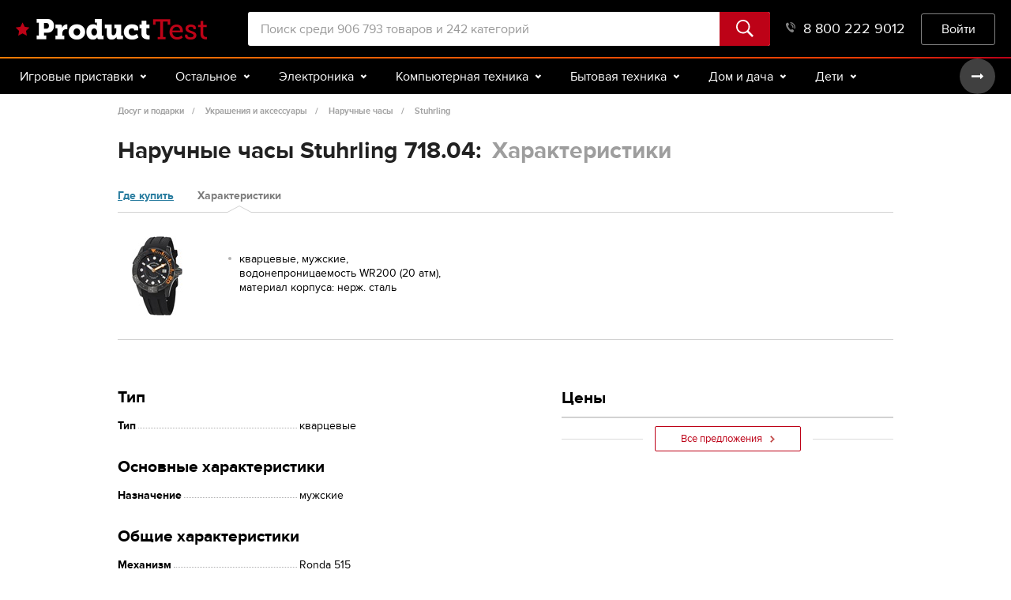

--- FILE ---
content_type: text/html; charset=utf-8
request_url: https://product-test.ru/naruchnye-chasy/stuhrling-71804/kharakteristiki
body_size: 19733
content:


<!DOCTYPE html>
<html lang="ru" class="no-js html-adaptive">
<head>
<meta charset="utf-8" />
<meta name="google-site-verification" content="2I41qbkLZ-WnLzA9BIJ_y5tUrl5NoJkkPT972wxqdls" />
<meta name="viewport" content="width=device-width, initial-scale=1, maximum-scale=1, user-scalable=0" />
    <meta property="fb:app_id" content="713185385378094" />
    <meta property="og:url" content="https://product-test.ru/naruchnye-chasy/stuhrling-71804/kharakteristiki" />
    <meta property="og:site_name" content="Product-test.ru" />
    <meta property="og:type" content="website" />
        <meta property="og:image" content="https://images.product-test.ru/sourceimages/136/134/401/786e10aa-39d8-4362-90ad-bdae7f742679.jpg?preset=popup" />
        <meta property="og:description" content="Полные характеристики Наручные часы Stuhrling 718.04 с описанием всех особенностей. Сравните Stuhrling 718.04 с основными конкурентами." />
    <meta name="Keywords" content="Характеристики Stuhrling 718.04 Стухрлинг 718.04 Product-Test.ru" />
    <meta property="og:title" content="Наручные часы Stuhrling 718.04: Характеристики" />
<meta property="og:title" content="Характеристики Stuhrling 718.04 (Стухрлинг 718.04) | Product-Test.ru" />
    <meta name="description" content="Полные характеристики Наручные часы Stuhrling 718.04 с описанием всех особенностей. Сравните Stuhrling 718.04 с основными конкурентами." />

<title>Характеристики Stuhrling 718.04 (Стухрлинг 718.04) | Product-Test.ru</title>
<link href="/favicon.ico" rel="shortcut icon" type="image/x-icon" />

    

    <link rel="stylesheet" media="all" href="/content/newscreen.e7adf104.css">
    <link rel="stylesheet" media="all" href="/content/screen.3feea949.css">

    <script type="text/javascript" src="/scripts/vendor-old.be25bfdc.js"></script>

    <script src='https://www.google.com/recaptcha/api.js?hl=ru&onload=pt.recaptcha.loaded&render=explicit' async defer></script>
    <!-- Google Analytics -->
    <script>
        window.ga = window.ga || function () { (ga.q = ga.q || []).push(arguments) }; ga.l = +new Date;
        ga('create', 'UA-44488876-1', 'product-test.ru');
        ga('require', 'displayfeatures');
        ga('require', 'linkid', 'linkid.js');
        ga('require', 'ecommerce');
        ga('send', 'pageview');
        ga('set', 'transport', 'beacon');
    </script>
    <script async src='https://www.google-analytics.com/analytics.js'></script>
    <!-- End Google Analytics -->
    <!-- Yandex.Metrika counter -->
    <script type="text/javascript">
        var yaParams = { ip: '3.16.113.109' };
        (function (d, w, c) {
            (w[c] = w[c] || []).push(function() {
                try {
                    w.yaCounter23506804 = new Ya.Metrika2({
                        id: 23506804,
                        params: window.yaParams,
                        clickmap:true,
                        trackLinks:true,
                        accurateTrackBounce:true,
                        webvisor:true
                    });
                } catch(e) { }
            });

            var n = d.getElementsByTagName("script")[0],
                s = d.createElement("script"),
                f = function () { n.parentNode.insertBefore(s, n); };
            s.type = "text/javascript";
            s.async = true;
            s.src = "https://mc.yandex.ru/metrika/tag.js";

            if (w.opera == "[object Opera]") {
                d.addEventListener("DOMContentLoaded", f, false);
            } else { f(); }
        })(document, window, "yandex_metrika_callbacks2");
    </script>
    <!-- /Yandex.Metrika counter -->
    <script async="async" src="https://www.googletagservices.com/tag/js/gpt.js"></script>
    <script type='text/javascript'>
        var googletag = googletag || {};
        googletag.cmd = googletag.cmd || [];
    </script>
    <script type='text/javascript'>
        googletag.cmd.push(function () {
            googletag.defineSlot('/56816704/pt_top_728x90', [728, 90], 'div-gpt-ad-1414053187031-0')
                .addService(googletag.pubads());
            googletag.pubads().enableSingleRequest();
            googletag.enableServices();
        });
    </script>
    <script data-ad-client="ca-pub-7568426918595608" async src="https://pagead2.googlesyndication.com/pagead/js/adsbygoogle.js"></script>
    <!-- Auto Ads-->

</head>
<body>
<img src="https://bael5.variti.net/sagai3" style="position: absolute"/>
<div class="out">

<header class="header">
    <div class="header__center center">
        <button class="header__burger" id="js-m-show-menu">Меню</button><a class="header__logo logo" href=/></a>
        
<div class="header__search">
<form action="/search" method="get">

<input
    class="header__search-input"
    type="text"
    placeholder="Поиск среди 906 793 товаров и 242 категорий"
    name="Search"
    value="">        <button class="header__search-btn btn">
            <svg class="icon icon-search">
                <use xlink:href="/img/sprite-93dcae4fd459cad31f5ac768e34fd8f7.svg#icon-search"></use>
            </svg>
        </button>
</form></div>
            <a class="header__cart" href="/cart" style="display: none">
                <div class="header__counter">0</div>
                <svg class="icon icon-cart">
                    <use xmlns:xlink="http://www.w3.org/1999/xlink" xlink:href="/img/sprite-93dcae4fd459cad31f5ac768e34fd8f7.svg#icon-cart"></use>
                </svg>
            </a>
            <a class="header__phone" href="tel:88002229012">
                8 800 222 9012<svg class="icon icon-phone">
                    <use xlink:href="/img/sprite-93dcae4fd459cad31f5ac768e34fd8f7.svg#icon-phone"></use>
                </svg>
            </a>
            <div class="header__enter">
                    <button class="header__enter-btn btn" onclick="javascript:window.location.href = '/account/login';">Войти</button>

            </div>
    </div>
</header>

    <div class="menu js-menu">
        <div class="menu__center center">
            <div class="menu__wrap owl-carousel js-menu-wrap">
                <!-- /igrovye-pristavki" -->
                    <div class="menu__item js-menu-item">
                        <div class="menu__type">
                            Игровые приставки
                            <svg class="icon icon-arrow-menu-down">
                                <use xlink:href="/img/sprite-93dcae4fd459cad31f5ac768e34fd8f7.svg#icon-arrow-menu-down"></use>
                            </svg>
                        </div>
                    </div>
                <!-- /ostalnoe" -->
                    <div class="menu__item js-menu-item">
                        <div class="menu__type">
                            Остальное
                            <svg class="icon icon-arrow-menu-down">
                                <use xlink:href="/img/sprite-93dcae4fd459cad31f5ac768e34fd8f7.svg#icon-arrow-menu-down"></use>
                            </svg>
                        </div>
                    </div>
                <!-- /electronics" -->
                    <div class="menu__item js-menu-item">
                        <div class="menu__type">
                            Электроника
                            <svg class="icon icon-arrow-menu-down">
                                <use xlink:href="/img/sprite-93dcae4fd459cad31f5ac768e34fd8f7.svg#icon-arrow-menu-down"></use>
                            </svg>
                        </div>
                    </div>
                <!-- /kompyuternaya-tekhnika" -->
                    <div class="menu__item js-menu-item">
                        <div class="menu__type">
                            Компьютерная техника
                            <svg class="icon icon-arrow-menu-down">
                                <use xlink:href="/img/sprite-93dcae4fd459cad31f5ac768e34fd8f7.svg#icon-arrow-menu-down"></use>
                            </svg>
                        </div>
                    </div>
                <!-- /bytovaya-tekhnika" -->
                    <div class="menu__item js-menu-item">
                        <div class="menu__type">
                            Бытовая техника
                            <svg class="icon icon-arrow-menu-down">
                                <use xlink:href="/img/sprite-93dcae4fd459cad31f5ac768e34fd8f7.svg#icon-arrow-menu-down"></use>
                            </svg>
                        </div>
                    </div>
                <!-- /dom-i-dacha" -->
                    <div class="menu__item js-menu-item">
                        <div class="menu__type">
                            Дом и дача
                            <svg class="icon icon-arrow-menu-down">
                                <use xlink:href="/img/sprite-93dcae4fd459cad31f5ac768e34fd8f7.svg#icon-arrow-menu-down"></use>
                            </svg>
                        </div>
                    </div>
                <!-- /kids" -->
                    <div class="menu__item js-menu-item">
                        <div class="menu__type">
                            Дети
                            <svg class="icon icon-arrow-menu-down">
                                <use xlink:href="/img/sprite-93dcae4fd459cad31f5ac768e34fd8f7.svg#icon-arrow-menu-down"></use>
                            </svg>
                        </div>
                    </div>
                <!-- /beauty" -->
                    <div class="menu__item js-menu-item">
                        <div class="menu__type">
                            Красота и здоровье
                            <svg class="icon icon-arrow-menu-down">
                                <use xlink:href="/img/sprite-93dcae4fd459cad31f5ac768e34fd8f7.svg#icon-arrow-menu-down"></use>
                            </svg>
                        </div>
                    </div>
                <!-- /auto" -->
                    <div class="menu__item js-menu-item">
                        <div class="menu__type">
                            Авто
                            <svg class="icon icon-arrow-menu-down">
                                <use xlink:href="/img/sprite-93dcae4fd459cad31f5ac768e34fd8f7.svg#icon-arrow-menu-down"></use>
                            </svg>
                        </div>
                    </div>
                <!-- /sport-i-otdykh" -->
                    <div class="menu__item js-menu-item">
                        <div class="menu__type">
                            Спорт и туризм
                            <svg class="icon icon-arrow-menu-down">
                                <use xlink:href="/img/sprite-93dcae4fd459cad31f5ac768e34fd8f7.svg#icon-arrow-menu-down"></use>
                            </svg>
                        </div>
                    </div>
                <!-- /dosug-i-razvlecheniya" -->
                    <div class="menu__item js-menu-item">
                        <div class="menu__type">
                            Досуг и подарки
                            <svg class="icon icon-arrow-menu-down">
                                <use xlink:href="/img/sprite-93dcae4fd459cad31f5ac768e34fd8f7.svg#icon-arrow-menu-down"></use>
                            </svg>
                        </div>
                    </div>
                <!-- /zootovary" -->
                    <div class="menu__item js-menu-item">
                        <div class="menu__type">
                            Зоотовары
                            <svg class="icon icon-arrow-menu-down">
                                <use xlink:href="/img/sprite-93dcae4fd459cad31f5ac768e34fd8f7.svg#icon-arrow-menu-down"></use>
                            </svg>
                        </div>
                    </div>
                <div class="owl-nav">
                    <button class="owl-prev disabled">
                        <svg class="icon icon-arrow-menu">
                            <use xlink:href="/img/sprite-93dcae4fd459cad31f5ac768e34fd8f7.svg#icon-arrow-menu"></use>
                        </svg>
                    </button>
                    <button class="owl-next">
                        <svg class="icon icon-arrow-menu">
                            <use xlink:href="/img/sprite-93dcae4fd459cad31f5ac768e34fd8f7.svg#icon-arrow-menu"></use>
                        </svg>
                    </button>
                </div>
            </div>

            <div class="menu__drop js-menu-drop">
                    <div class="menu__section js-menu-drop-group">
                        <div class="menu__drop-center center">
                        </div>
                    </div>
                    <div class="menu__section js-menu-drop-group">
                        <div class="menu__drop-center center">
                        </div>
                    </div>
                    <div class="menu__section js-menu-drop-group">
                        <div class="menu__drop-center center">
                                <div class="menu__col">
                                    <!-- /telefony" -->
                                    <div class="menu__category">Телефоны и аксессуары</div>
                                    <div class="menu__list">
                                            <a class="menu__link" href="/aksessuary/katalog">Аксессуары</a>
                                            <a class="menu__link" href="/portativnye-racii/katalog">Портативные рации</a>
                                            <a class="menu__link" href="/provodnye-telefony/katalog">Проводные телефоны</a>
                                            <a class="menu__link" href="/radiotelefony/katalog">Радиотелефоны</a>
                                            <a class="menu__link" href="/smartfony/katalog">Смартфоны</a>
                                    </div>
                                </div>
                                <div class="menu__col">
                                    <!-- /audio-i-videotekhnika" -->
                                    <div class="menu__category">Аудио- и видеотехника</div>
                                    <div class="menu__list">
                                            <a class="menu__link" href="/dvd-blu-ray-pleery/katalog">DVD, Blu-ray плееры</a>
                                            <a class="menu__link" href="/audiotekhnika/katalog">Аудиотехника</a>
                                            <a class="menu__link" href="/batteriesaa/katalog">Батарейки (AA и AAA)</a>
                                            <a class="menu__link" href="/domashnie-kinoteatry/katalog">Домашние кинотеатры</a>
                                            <a class="menu__link" href="/stacionarnye-mediapleery/katalog">Стационарные медиаплееры</a>
                                            <a class="menu__link" href="/tv-tyunery/katalog">ТВ-тюнеры</a>
                                            <a class="menu__link" href="/televizory/katalog">Телевизоры</a>
                                    </div>
                                </div>
                                <div class="menu__col">
                                    <!-- /foto-i-videokamery" -->
                                    <div class="menu__category">Фото- и видеокамеры</div>
                                    <div class="menu__list">
                                            <a class="menu__link" href="/aksessuary-dlya-foto--i-videokamer/katalog">Аксессуары для фото- и видеокамер</a>
                                            <a class="menu__link" href="/videokamery/katalog">Видеокамеры</a>
                                            <a class="menu__link" href="/obektivy/katalog">Объективы</a>
                                            <a class="menu__link" href="/fotoapparaty/katalog">Фотоаппараты</a>
                                            <a class="menu__link" href="/fotovspyshki/katalog">Фотовспышки</a>
                                            <a class="menu__link" href="/cifrovye-fotoramki-i-fotoalbomy/katalog">Цифровые фоторамки</a>
                                            <a class="menu__link" href="/shtativy-i-monopody/katalog">Штативы и моноподы</a>
                                    </div>
                                </div>
                                <div class="menu__col">
                                    <!-- /portativnaya-tehnika" -->
                                    <div class="menu__category">Портативная техника</div>
                                    <div class="menu__list">
                                            <a class="menu__link" href="/mp3-pleiery/katalog">MP3-плееры</a>
                                            <a class="menu__link" href="/diktofony/katalog">Диктофоны</a>
                                            <a class="menu__link" href="/magnitoly/katalog">Магнитолы</a>
                                            <a class="menu__link" href="/naushniki/katalog">Наушники</a>
                                            <a class="menu__link" href="/ochki-virtualnoj-realnosti/katalog">Очки виртуальной реальности</a>
                                            <a class="menu__link" href="/portativnaya-akustika/katalog">Портативная акустика</a>
                                            <a class="menu__link" href="/radiopriemniki/katalog">Радиоприемники</a>
                                            <a class="menu__link" href="/umnye-chasy/katalog">Умные часы</a>
                                            <a class="menu__link" href="/ehlektronnye-knigi/katalog">Электронные книги</a>
                                    </div>
                                </div>
                                <div class="menu__col">
                                    <!-- /opticheskie-pribory" -->
                                    <div class="menu__category">Оптические приборы</div>
                                    <div class="menu__list">
                                            <a class="menu__link" href="/binokli-i-zritelnye-truby/katalog">Бинокли и зрительные трубы</a>
                                            <a class="menu__link" href="/teleskopy/katalog">Телескопы</a>
                                    </div>
                                </div>
                                <div class="menu__col">
                                    <!-- /pristavki" -->
                                    <div class="menu__category">Приставки</div>
                                    <div class="menu__list">
                                    </div>
                                </div>
                        </div>
                    </div>
                    <div class="menu__section js-menu-drop-group">
                        <div class="menu__drop-center center">
                                <div class="menu__col">
                                    <!-- /kompyutery" -->
                                    <div class="menu__category">Компьютеры</div>
                                    <div class="menu__list">
                                            <a class="menu__link" href="/notebooks/katalog">Ноутбуки</a>
                                            <a class="menu__link" href="/tablets/katalog">Планшеты</a>
                                    </div>
                                </div>
                                <div class="menu__col">
                                    <!-- /komplektuyushhie" -->
                                    <div class="menu__category">Комплектующие</div>
                                    <div class="menu__list">
                                            <a class="menu__link" href="/bloki-pitaniya-dlya-kompyuterov/katalog">Блоки питания</a>
                                            <a class="menu__link" href="/videokarty/katalog">Видеокарты</a>
                                            <a class="menu__link" href="/zhestkie-diski--ssd-i-setevye-nakopiteli/katalog">Жесткие диски и накопители</a>
                                            <a class="menu__link" href="/zvukovye-karty/katalog">Звуковые карты</a>
                                            <a class="menu__link" href="/kompyuternye-korpusa/katalog">Компьютерные корпуса</a>
                                            <a class="menu__link" href="/kulery-i-sistemy-oxlazhdeniya/katalog">Кулеры и системы охлаждения</a>
                                            <a class="menu__link" href="/materinskie-platy/katalog">Материнские платы</a>
                                            <a class="menu__link" href="/moduli-pamyati/katalog">Модули памяти</a>
                                            <a class="menu__link" href="/opticheskie-privody/katalog">Оптические приводы</a>
                                            <a class="menu__link" href="/processory/katalog">Процессоры</a>
                                    </div>
                                </div>
                                <div class="menu__col">
                                    <!-- /periferijjnye-ustrojjstva" -->
                                    <div class="menu__category">Периферийные устройства</div>
                                    <div class="menu__list">
                                            <a class="menu__link" href="/veb-kamery/katalog">Веб-камеры</a>
                                            <a class="menu__link" href="/klaviatury-i-myshi/katalog">Клавиатуры и мыши</a>
                                            <a class="menu__link" href="/kompyuternaya-akustika/katalog">Компьютерная акустика</a>
                                            <a class="menu__link" href="/kompyuternye-garnitury/katalog">Компьютерные гарнитуры</a>
                                            <a class="menu__link" href="/monitory/katalog">Мониторы</a>
                                            <a class="menu__link" href="/ruli--dzhojstiki--gejmpady/katalog">Рули, джойстики, геймпады</a>
                                    </div>
                                </div>
                                <div class="menu__col">
                                    <!-- /orgtekhnika" -->
                                    <div class="menu__category">Оргтехника</div>
                                    <div class="menu__list">
                                            <a class="menu__link" href="/printery-i-mfu/katalog">Принтеры и МФУ</a>
                                            <a class="menu__link" href="/proektory/katalog">Проекторы</a>
                                            <a class="menu__link" href="/skanery/katalog">Сканеры</a>
                                            <a class="menu__link" href="/faksy/katalog">Факсы</a>
                                    </div>
                                </div>
                                <div class="menu__col">
                                    <!-- /setevoe-oborudovanie" -->
                                    <div class="menu__category">Сетевое оборудование</div>
                                    <div class="menu__list">
                                            <a class="menu__link" href="/voip-oborudovanie/katalog">VOIP-оборудование</a>
                                            <a class="menu__link" href="/wi-fi-routery/katalog">Wi-Fi роутеры</a>
                                            <a class="menu__link" href="/marshrutizatory-i-xaby/katalog">Маршрутизаторы и хабы</a>
                                            <a class="menu__link" href="/modemy/katalog">Модемы</a>
                                    </div>
                                </div>
                                <div class="menu__col">
                                    <!-- /nakopiteli" -->
                                    <div class="menu__category">Накопители</div>
                                    <div class="menu__list">
                                            <a class="menu__link" href="/usb-flash-drive/katalog">USB Flash drive</a>
                                            <a class="menu__link" href="/karty-pamyati/katalog">Карты памяти</a>
                                    </div>
                                </div>
                                <div class="menu__col">
                                    <!-- /aksessuary-dlya-kompyuternoj-texniki" -->
                                    <div class="menu__category">Аксессуары для компьютеров</div>
                                    <div class="menu__list">
                                            <a class="menu__link" href="/aksessuary-i-zapchasti-dlya-noutbukov/katalog">Аксессуары и запчасти для ноутбуков</a>
                                    </div>
                                </div>
                                <div class="menu__col">
                                    <!-- /igry-i-programmnoe-obespechenie" -->
                                    <div class="menu__category">Игры</div>
                                    <div class="menu__list">
                                            <a class="menu__link" href="/world-of-tanks/katalog">World of Tanks</a>
                                    </div>
                                </div>
                        </div>
                    </div>
                    <div class="menu__section js-menu-drop-group">
                        <div class="menu__drop-center center">
                                <div class="menu__col">
                                    <!-- /krypnaya-tekhnika-dlya-kukhni" -->
                                    <div class="menu__category">Крупная техника для кухни</div>
                                    <div class="menu__list">
                                            <a class="menu__link" href="/varochnye-paneli/katalog">Варочные панели</a>
                                            <a class="menu__link" href="/dukhovye-shkafy/katalog">Духовые шкафы</a>
                                            <a class="menu__link" href="/kukhonnye-vytyazhki/katalog">Кухонные вытяжки</a>
                                            <a class="menu__link" href="/plity/katalog">Плиты</a>
                                            <a class="menu__link" href="/posudomoechnye-mashiny/katalog">Посудомоечные машины</a>
                                            <a class="menu__link" href="/kholodilniki/katalog">Холодильники</a>
                                    </div>
                                </div>
                                <div class="menu__col">
                                    <!-- /melkaya-tekhnika-dlya-kukhni" -->
                                    <div class="menu__category">Мелкая техника для кухни</div>
                                    <div class="menu__list">
                                            <a class="menu__link" href="/izmelchenie-i-smeshivanie/katalog">Измельчение и смешивание</a>
                                            <a class="menu__link" href="/kuxonnye-vesy/katalog">Кухонные весы</a>
                                            <a class="menu__link" href="/mikrovolnovye-pechi/katalog">Микроволновые печи</a>
                                            <a class="menu__link" href="/myasorubki/katalog">Мясорубки</a>
                                            <a class="menu__link" href="/pechi-i-tostery/katalog">Печи и тостеры</a>
                                            <a class="menu__link" href="/prigotovlenie-blyud/katalog">Приготовление блюд</a>
                                            <a class="menu__link" href="/prigotovlenie-napitkov/katalog">Приготовление напитков</a>
                                            <a class="menu__link" href="/elektrosushilki-dlya-ovoshhej--fruktov--gribov/katalog">Сушилки для овощей, фруктов</a>
                                    </div>
                                </div>
                                <div class="menu__col">
                                    <!-- /tekhnika-dlya-doma" -->
                                    <div class="menu__category">Техника для дома</div>
                                    <div class="menu__list">
                                            <a class="menu__link" href="/paroochistiteli-i-otparivateli/katalog">Пароочистители и отпариватели</a>
                                            <a class="menu__link" href="/pylesosy/katalog">Пылесосы</a>
                                            <a class="menu__link" href="/stiralnye-mashiny/katalog">Стиральные машины</a>
                                            <a class="menu__link" href="/sushilnye-mashiny/katalog">Сушильные машины</a>
                                            <a class="menu__link" href="/utiughi/katalog">Утюги</a>
                                            <a class="menu__link" href="/kuvshinnye-filtry/katalog">Фильтры для воды</a>
                                            <a class="menu__link" href="/shvejnoe-oborudovanie/katalog">Швейное оборудование</a>
                                    </div>
                                </div>
                                <div class="menu__col">
                                    <!-- /klimaticheskaya-tekhnika" -->
                                    <div class="menu__category">Климатическая техника</div>
                                    <div class="menu__list">
                                            <a class="menu__link" href="/ventilyatory-bytovye/katalog">Вентиляторы бытовые</a>
                                            <a class="menu__link" href="/vodonagrevateli/katalog">Водонагреватели</a>
                                            <a class="menu__link" href="/kondicionery/katalog">Кондиционеры</a>
                                            <a class="menu__link" href="/obogrevateli-i-teplovye-zavesy/katalog">Обогреватели и завесы</a>
                                            <a class="menu__link" href="/ochistiteli-i-uvlazhniteli-vozdukha/katalog">Очистители и увлажнители воздуха</a>
                                            <a class="menu__link" href="/cifrovye-bytovye-meteostancii/katalog">Цифровые метеостанции</a>
                                    </div>
                                </div>
                                <div class="menu__col">
                                    <!-- /tekhnika-dlya-krasoty" -->
                                    <div class="menu__category">Техника для красоты</div>
                                    <div class="menu__list">
                                            <a class="menu__link" href="/mashinki-dlya-strizhki-volos/katalog">Машинки для стрижки волос</a>
                                            <a class="menu__link" href="/napolnye-vesy/katalog">Напольные весы</a>
                                            <a class="menu__link" href="/ukhod-za-polostyu-rta/katalog">Уход за полостью рта</a>
                                            <a class="menu__link" href="/fienydliavolos/katalog">Фены, приборы для укладки</a>
                                            <a class="menu__link" href="/ehlektrobritvy-muzhskie/katalog">Электробритвы мужские</a>
                                            <a class="menu__link" href="/epilyatory-i-zhenskie-elektrobritvy/katalog">Эпиляторы и женские электробритвы</a>
                                    </div>
                                </div>
                        </div>
                    </div>
                    <div class="menu__section js-menu-drop-group">
                        <div class="menu__drop-center center">
                                <div class="menu__col">
                                    <!-- /dacha--sad-i-ogorod" -->
                                    <div class="menu__category">Дача, сад и огород</div>
                                    <div class="menu__list">
                                            <a class="menu__link" href="/bassejny-i-aksessuary/katalog">Бассейны и аксессуары</a>
                                            <a class="menu__link" href="/biotualety-i-aksessuary/katalog">Биотуалеты и аксессуары</a>
                                            <a class="menu__link" href="/otdyx-i-piknik/katalog">Отдых и пикник</a>
                                            <a class="menu__link" href="/sadovaya-tekhnika/katalog">Садовая техника</a>
                                    </div>
                                </div>
                                <div class="menu__col">
                                    <!-- /stroitelstvo-i-remont" -->
                                    <div class="menu__category">Строительство и ремонт</div>
                                    <div class="menu__list">
                                            <a class="menu__link" href="/otoplenie-i-ventilyaciya/katalog">Отопление и вентиляция</a>
                                            <a class="menu__link" href="/santekhnika-i-vodosnabzhenie/katalog">Сантехника и водоснабжение</a>
                                            <a class="menu__link" href="/ehlektrika/katalog">Электрика</a>
                                    </div>
                                </div>
                                <div class="menu__col">
                                    <!-- /instrumenty" -->
                                    <div class="menu__category">Инструменты</div>
                                    <div class="menu__list">
                                            <a class="menu__link" href="/ruchnoj-stroitelnyj-instrument/katalog">Ручной инструмент</a>
                                            <a class="menu__link" href="/ehlektro--i-benzopily/katalog">Электро- и бензопилы</a>
                                            <a class="menu__link" href="/ehlektroinstrumenty/katalog">Электроинструменты</a>
                                    </div>
                                </div>
                                <div class="menu__col">
                                    <!-- /mebel" -->
                                    <div class="menu__category">Мебель</div>
                                    <div class="menu__list">
                                            <a class="menu__link" href="/detskaya-mebel/katalog">Детская мебель</a>
                                            <a class="menu__link" href="/mebel-dlya-spalni/katalog">Мебель для спальни</a>
                                            <a class="menu__link" href="/stoly-i-stulya/katalog">Столы и стулья</a>
                                    </div>
                                </div>
                                <div class="menu__col">
                                    <!-- /bytovaya-himiya" -->
                                    <div class="menu__category">Бытовая химия </div>
                                    <div class="menu__list">
                                            <a class="menu__link" href="/zhiroudaliteli/katalog">Жироудалители</a>
                                            <a class="menu__link" href="/sriedstvadliamytiaposudy/katalog">Средства для мытья посуды</a>
                                            <a class="menu__link" href="/sriedstvadliatualietov/katalog">Средства для туалетов</a>
                                            <a class="menu__link" href="/cling/katalog">Стиральные порошки</a>
                                            <a class="menu__link" href="/universalnye-chistyashhie-sredstva/katalog">Универсальные средства</a>
                                    </div>
                                </div>
                        </div>
                    </div>
                    <div class="menu__section js-menu-drop-group">
                        <div class="menu__drop-center center">
                                <div class="menu__col">
                                    <!-- /tovary-dlya-mam-i-malyshej" -->
                                    <div class="menu__category">Для мам и малышей</div>
                                    <div class="menu__list">
                                            <a class="menu__link" href="/detskaya-komnata/katalog">Детская комната</a>
                                            <a class="menu__link" href="/detskoe-pitanie/katalog">Детское питание</a>
                                            <a class="menu__link" href="/zashhita-i-bezopasnost/katalog">Защита и безопасность</a>
                                            <a class="menu__link" href="/zdorove-i-uxod/katalog">Здоровье и уход</a>
                                            <a class="menu__link" href="/kormlenie/katalog">Кормление</a>
                                            <a class="menu__link" href="/podguzniki-i-aksessuary/katalog">Подгузники и аксессуары</a>
                                            <a class="menu__link" href="/tovary-dlya-mam/katalog">Товары для мам</a>
                                    </div>
                                </div>
                                <div class="menu__col">
                                    <!-- /progulki-i-puteshestviya" -->
                                    <div class="menu__category">Прогулки и путешествия</div>
                                    <div class="menu__list">
                                            <a class="menu__link" href="/avtokresla/katalog">Автокресла</a>
                                            <a class="menu__link" href="/velokresla/katalog">Велокресла</a>
                                            <a class="menu__link" href="/koliaski/katalog">Коляски для новорожденных</a>
                                            <a class="menu__link" href="/proghulochnyiekoliaski/katalog">Прогулочные коляски</a>
                                    </div>
                                </div>
                                <div class="menu__col">
                                    <!-- /detskijj-sport" -->
                                    <div class="menu__category">Детский спорт</div>
                                    <div class="menu__list">
                                            <a class="menu__link" href="/aktivnyj-otdyx/katalog">Активный отдых</a>
                                            <a class="menu__link" href="/detskij-transport/katalog">Детский транспорт</a>
                                    </div>
                                </div>
                                <div class="menu__col">
                                    <!-- /igrushki-i-igry" -->
                                    <div class="menu__category">Игрушки и игры</div>
                                    <div class="menu__list">
                                            <a class="menu__link" href="/dlya-malchikov/katalog">Для мальчиков</a>
                                            <a class="menu__link" href="/konstruktory/katalog">Конструкторы</a>
                                    </div>
                                </div>
                        </div>
                    </div>
                    <div class="menu__section js-menu-drop-group">
                        <div class="menu__drop-center center">
                                <div class="menu__col">
                                    <!-- /uxod-za-telom" -->
                                    <div class="menu__category">Уход за телом</div>
                                    <div class="menu__list">
                                            <a class="menu__link" href="/geli-dlya-dusha/katalog">Гели для душа</a>
                                            <a class="menu__link" href="/dezodoranty/katalog">Дезодоранты</a>
                                            <a class="menu__link" href="/kremy-dlya-ruk/katalog">Кремы для рук</a>
                                            <a class="menu__link" href="/muzhskie-geli-dlya-dusha/katalog">Мужские гели для душа</a>
                                            <a class="menu__link" href="/sredstva-dlya-tela/katalog">Средства для тела</a>
                                    </div>
                                </div>
                                <div class="menu__col">
                                    <!-- /uxod-za-licom" -->
                                    <div class="menu__category">Уход за лицом</div>
                                    <div class="menu__list">
                                            <a class="menu__link" href="/skraby-dlya-lica/katalog">Скрабы для лица</a>
                                            <a class="menu__link" href="/snyatie-makiyazha/katalog">Средства для снятия макияжа</a>
                                            <a class="menu__link" href="/sredstva-dlya-umyvaniya/katalog">Средства для умывания</a>
                                            <a class="menu__link" href="/uvlazhnyayushhie-kremy/katalog">Увлажняющие кремы для лица</a>
                                    </div>
                                </div>
                                <div class="menu__col">
                                    <!-- /uxod-za-volosami" -->
                                    <div class="menu__category">Уход за волосами</div>
                                    <div class="menu__list">
                                            <a class="menu__link" href="/kraskadliavolos/katalog">Краски для волос</a>
                                            <a class="menu__link" href="/lakidliavolos/katalog">Лаки для волос</a>
                                            <a class="menu__link" href="/shampuni-dlya-volos/katalog">Шампуни для волос</a>
                                    </div>
                                </div>
                                <div class="menu__col">
                                    <!-- /kosmetika-parfyumeriya-i-ykhod" -->
                                    <div class="menu__category">Косметика, парфюмерия</div>
                                    <div class="menu__list">
                                            <a class="menu__link" href="/balzamy-dlya-gub/katalog">Бальзамы для губ</a>
                                            <a class="menu__link" href="/karandashi-dlya-glaz/katalog">Карандаши для глаз</a>
                                            <a class="menu__link" href="/parfyumeriya/katalog">Парфюмерия</a>
                                            <a class="menu__link" href="/tushi-dlya-resnic/katalog">Тушь для ресниц</a>
                                    </div>
                                </div>
                                <div class="menu__col">
                                    <!-- /sredstva-i-predmety-gigieny" -->
                                    <div class="menu__category">Средства гигиены</div>
                                    <div class="menu__list">
                                            <a class="menu__link" href="/prokladki/katalog">Гигиенические прокладки</a>
                                            <a class="menu__link" href="/zhidkiiemyla/katalog">Жидкое мыло</a>
                                            <a class="menu__link" href="/tvierdoiemylo/katalog">Твердое мыло</a>
                                            <a class="menu__link" href="/tualietnaiabumagha/katalog">Туалетная бумага</a>
                                    </div>
                                </div>
                                <div class="menu__col">
                                    <!-- /lekarstva-i-medicinskie-tovary" -->
                                    <div class="menu__category">Медицинские товары</div>
                                    <div class="menu__list">
                                            <a class="menu__link" href="/medicinskie-pribory-i-izdeliya/katalog">Медицинские приборы</a>
                                    </div>
                                </div>
                                <div class="menu__col">
                                    <!-- /optika" -->
                                    <div class="menu__category">Оптика</div>
                                    <div class="menu__list">
                                            <a class="menu__link" href="/kontaktnye-linzy/katalog">Контактные линзы</a>
                                    </div>
                                </div>
                                <div class="menu__col">
                                    <!-- /zhenskaya-odezhda" -->
                                    <div class="menu__category">Женская одежда</div>
                                    <div class="menu__list">
                                            <a class="menu__link" href="/kolgotki/katalog">Колготки</a>
                                            <a class="menu__link" href="/teplye-kolgotki/katalog">Теплые колготки</a>
                                    </div>
                                </div>
                        </div>
                    </div>
                    <div class="menu__section js-menu-drop-group">
                        <div class="menu__drop-center center">
                                <div class="menu__col">
                                    <!-- /audio--i-videotekhnika" -->
                                    <div class="menu__category">Аудио- и видеотехника для авто</div>
                                    <div class="menu__list">
                                            <a class="menu__link" href="/avtoakustika/katalog">Автоакустика</a>
                                            <a class="menu__link" href="/avtomagnitoly/katalog">Автомагнитолы</a>
                                            <a class="menu__link" href="/avtomobilnye-televizory/katalog">Автомобильные телевизоры</a>
                                    </div>
                                </div>
                                <div class="menu__col">
                                    <!-- /avto" -->
                                    <div class="menu__category">Автоэлектроника </div>
                                    <div class="menu__list">
                                            <a class="menu__link" href="/videoregistratory/katalog">Видеорегистраторы</a>
                                            <a class="menu__link" href="/radar-detektory/katalog">Радар-детекторы</a>
                                            <a class="menu__link" href="/ustrojstva-gromkoj-svyazi/katalog">Устройства громкой связи</a>
                                    </div>
                                </div>
                                <div class="menu__col">
                                    <!-- /shiny-i-diski" -->
                                    <div class="menu__category">Шины и диски</div>
                                    <div class="menu__list">
                                            <a class="menu__link" href="/diski/katalog">Диски</a>
                                            <a class="menu__link" href="/shiny/katalog">Шины</a>
                                    </div>
                                </div>
                                <div class="menu__col">
                                    <!-- /gps-navigaciya" -->
                                    <div class="menu__category">GPS-навигация</div>
                                    <div class="menu__list">
                                            <a class="menu__link" href="/navigatory/katalog">GPS-навигаторы</a>
                                    </div>
                                </div>
                                <div class="menu__col">
                                    <!-- /avtokhimiya" -->
                                    <div class="menu__category">Автохимия</div>
                                    <div class="menu__list">
                                            <a class="menu__link" href="/antifrizy/katalog">Антифризы</a>
                                            <a class="menu__link" href="/motornye-masla/katalog">Моторные масла</a>
                                    </div>
                                </div>
                        </div>
                    </div>
                    <div class="menu__section js-menu-drop-group">
                        <div class="menu__drop-center center">
                                <div class="menu__col">
                                    <!-- /turizm-i-otdyx-na-prirode" -->
                                    <div class="menu__category">Туризм</div>
                                    <div class="menu__list">
                                            <a class="menu__link" href="/palatki/katalog">Палатки</a>
                                            <a class="menu__link" href="/ryukzaki-sportivnye-i-gorodskie/katalog">Рюкзаки</a>
                                            <a class="menu__link" href="/spalnye-meshki/katalog">Спальные мешки</a>
                                    </div>
                                </div>
                                <div class="menu__col">
                                    <!-- /trenazhery-i-fitnes" -->
                                    <div class="menu__category">Тренажеры и фитнес</div>
                                    <div class="menu__list">
                                            <a class="menu__link" href="/karkasnye-batuty/katalog">Каркасные батуты</a>
                                            <a class="menu__link" href="/trenazhery/katalog">Тренажеры</a>
                                    </div>
                                </div>
                                <div class="menu__col">
                                    <!-- /zimnie-vidy-sporta" -->
                                    <div class="menu__category">Зимние виды спорта</div>
                                    <div class="menu__list">
                                            <a class="menu__link" href="/gornye-lyzhi-i-aksessuary/katalog">Горные лыжи и аксессуары</a>
                                            <a class="menu__link" href="/konki/katalog">Коньки</a>
                                            <a class="menu__link" href="/snoubording/katalog">Сноубординг</a>
                                    </div>
                                </div>
                                <div class="menu__col">
                                    <!-- /velosport" -->
                                    <div class="menu__category">Велоспорт</div>
                                    <div class="menu__list">
                                            <a class="menu__link" href="/velosipedy/katalog">Велосипеды</a>
                                    </div>
                                </div>
                                <div class="menu__col">
                                    <!-- /vodnyj-sport" -->
                                    <div class="menu__category">Водный спорт</div>
                                    <div class="menu__list">
                                            <a class="menu__link" href="/lodki--katamarany-i-komplektuyushhie/katalog">Лодки и катамараны</a>
                                    </div>
                                </div>
                                <div class="menu__col">
                                    <!-- /samokaty-i-aksessuary" -->
                                    <div class="menu__category">Самокаты и аксессуары</div>
                                    <div class="menu__list">
                                            <a class="menu__link" href="/monokolesa-i-giroskutery/katalog">Моноколеса и гироскутеры</a>
                                            <a class="menu__link" href="/samokaty/katalog">Самокаты</a>
                                    </div>
                                </div>
                                <div class="menu__col">
                                    <!-- /skejtbording" -->
                                    <div class="menu__category">Скейтбординг</div>
                                    <div class="menu__list">
                                            <a class="menu__link" href="/skejtbordy-i-longbordy/katalog">Скейтборды и лонгборды</a>
                                    </div>
                                </div>
                                <div class="menu__col">
                                    <!-- /rolikovye-konki-i-aksessuary" -->
                                    <div class="menu__category">Роликовые коньки и аксессуары</div>
                                    <div class="menu__list">
                                            <a class="menu__link" href="/rolikovye-konki/katalog">Роликовые коньки</a>
                                    </div>
                                </div>
                                <div class="menu__col">
                                    <!-- /oxota-i-rybalka" -->
                                    <div class="menu__category">Охота и рыбалка</div>
                                    <div class="menu__list">
                                            <a class="menu__link" href="/udilishha/katalog">Удилища</a>
                                            <a class="menu__link" href="/exoloty/katalog">Эхолоты</a>
                                    </div>
                                </div>
                        </div>
                    </div>
                    <div class="menu__section js-menu-drop-group">
                        <div class="menu__drop-center center">
                                <div class="menu__col">
                                    <!-- /muzykalnye-instrumenty" -->
                                    <div class="menu__category">Музыкальные инструменты</div>
                                    <div class="menu__list">
                                            <a class="menu__link" href="/sintezatory--pianino-i-midi-klaviatury/katalog">Синтезаторы и пианино</a>
                                            <a class="menu__link" href="/elektrogitary-i-bas-gitary/katalog">Электрогитары и бас-гитары</a>
                                    </div>
                                </div>
                                <div class="menu__col">
                                    <!-- /ukrasheniya-i-aksessuary" -->
                                    <div class="menu__category">Украшения и аксессуары</div>
                                    <div class="menu__list">
                                            <a class="menu__link" href="/naruchnye-chasy/katalog">Наручные часы</a>
                                    </div>
                                </div>
                                <div class="menu__col">
                                    <!-- /novogodnie-tovary" -->
                                    <div class="menu__category">Новогодние товары</div>
                                    <div class="menu__list">
                                            <a class="menu__link" href="/elki-iskusstvennye/katalog">Елки искусственные</a>
                                    </div>
                                </div>
                        </div>
                    </div>
                    <div class="menu__section js-menu-drop-group">
                        <div class="menu__drop-center center">
                                <div class="menu__col">
                                    <!-- /tovary-dlya-zhivotnykh" -->
                                    <div class="menu__category">Товары для животных</div>
                                    <div class="menu__list">
                                            <a class="menu__link" href="/vitaminy-i-dobavki-dlya-koshek-i-sobak/katalog">Витамины и добавки для кошек и собак</a>
                                            <a class="menu__link" href="/korma-dlya-koshek-i-sobak/katalog">Корма для кошек и собак</a>
                                            <a class="menu__link" href="/napolniteli-dlya-koshachix-tualetov/katalog">Наполнители для кошачьих туалетов</a>
                                            <a class="menu__link" href="/sredstva-ot-blox-i-kleshhej/katalog">Средства от блох и клещей</a>
                                            <a class="menu__link" href="/sredstva-ot-glistov-dlya-zhivotnyx/katalog">Средства от глистов</a>
                                    </div>
                                </div>
                        </div>
                    </div>
            </div>
        </div>
    </div>
<div class="m-choice" id="m-main-menu">
    <div class="m-choice__head">
        <button class="m-choice__close subclose">
            <svg class="icon icon-close">
                <use xlink:href="/img/sprite-93dcae4fd459cad31f5ac768e34fd8f7.svg#icon-close"></use>
            </svg>
        </button>
        <div class="m-choice__title">Меню</div>
    </div>
    <div class="m-choice__body">
        <div class="m-choice__list">
            <a href="#" class="m-choice__item main-link" data-url="0">
                Каталоги
                <svg class="icon icon-m-right">
                    <use xlink:href="/img/sprite-93dcae4fd459cad31f5ac768e34fd8f7.svg#icon-m-right"></use>
                </svg>
            </a>
                <a href="/tests" class="m-choice__item m-choice__item_simple" data-url="0">Обзоры</a>
                <a href="#" class="m-choice__item main-link" data-url="0">
                    Рейтинги товаров
                    <svg class="icon icon-m-right">
                        <use xlink:href="/img/sprite-93dcae4fd459cad31f5ac768e34fd8f7.svg#icon-m-right"></use>
                    </svg>
                </a>
                <a href="#" class="m-choice__item main-link" data-url="0">
                    Гиды покупателя
                    <svg class="icon icon-m-right">
                        <use xlink:href="/img/sprite-93dcae4fd459cad31f5ac768e34fd8f7.svg#icon-m-right"></use>
                    </svg>
                </a>
                <a href="#" class="m-choice__item main-link" data-url="0">
                    Тесты популярных товаров
                    <svg class="icon icon-m-right">
                        <use xlink:href="/img/sprite-93dcae4fd459cad31f5ac768e34fd8f7.svg#icon-m-right"></use>
                    </svg>
                </a>
                <a href="/pages/stati" class="m-choice__item m-choice__item_simple" data-url="0">Полезные статьи</a>
                <a href="/pages/uslughitiestirovaniia" class="m-choice__item m-choice__item_simple" data-url="0">Услуги тестирования</a>
                <a href="/news" class="m-choice__item m-choice__item_simple" data-url="0">Новости</a>
                <a href="/pages/about" class="m-choice__item m-choice__item_simple" data-url="0">О проекте</a>
            <a href="/pages/contact" class="m-choice__item m-choice__item_simple" data-url="0">Контакты</a>
        </div>
    </div>
</div>
<div id="m-sub-menu" class="m-choice hide"></div>
<script id="subTmpl" type="text/x-jsrender">
    <div class="m-choice" id="submenu_{{:Url}}">
        <div class="m-choice__head">
            <button class="m-choice__back subback">
                <svg class="icon icon-m-left">
                    <use xlink:href="/img/sprite-93dcae4fd459cad31f5ac768e34fd8f7.svg#icon-m-left"></use>
                </svg>
            </button>
            <button class="m-choice__close subclose">
                <svg class="icon icon-close">
                    <use xlink:href="/img/sprite-93dcae4fd459cad31f5ac768e34fd8f7.svg#icon-close"></use>
                </svg>
            </button>
            <div class="m-choice__title">{{:Name}}</div>
        </div>
        <div class="m-choice__body">
            <div class="m-choice__list">  
                {{if !IsRoot}}
                <a href="/{{:Url}}/katalog" data-url="{{:Url}}" class="m-choice__item m-choice__item_simple">Посмотреть все товары</a>  
                {{/if}}            
                {{for Items}}
                <a 
                href="{{if Children.length}}#{{else}}/{{:Url}}/katalog{{/if}}" 
                data-url="{{:Url}}" 
                class="m-choice__item {{if Children.length}}sublink{{else}}m-choice__item_simple{{/if}}">
                {{:Name}}
                    <svg class="icon icon-m-right">
                        <use xlink:href="/img/sprite-93dcae4fd459cad31f5ac768e34fd8f7.svg#icon-m-right"></use>
                    </svg>
                </a>
                {{/for}}
            </div>
        </div>
    </div>
</script>
    <div class="container">
        


<div class="m-choice" id="mtabs">
    <div class="m-choice__head">
        <button class="m-choice__close m-block-close">
            <svg class="icon icon-close">
                <use xlink:href="/img/sprite-93dcae4fd459cad31f5ac768e34fd8f7.svg#icon-close"></use>
            </svg>
        </button>
        <div class="m-choice__title">Stuhrling 718.04</div>
    </div>
    <div class="m-choice__body">
        <div class="m-choice__list">
                            <a href="/naruchnye-chasy/stuhrling-71804/kupit" class="m-choice__item m-choice__item_simple ">Где купить</a>

    <a href="/naruchnye-chasy/stuhrling-71804/kharakteristiki" class="m-choice__item m-choice__item_simple active">Характеристики</a>
                    </div>
    </div>
</div>

<div class="m-choice js-m-city">
    <div class="m-choice__head">
        <button class="m-choice__back m-block-back">
            <svg class="icon icon-m-left">
                <use xlink:href="/img/sprite-93dcae4fd459cad31f5ac768e34fd8f7.svg#icon-m-left"></use>
            </svg>
        </button>
        <button class="m-choice__close m-block-close">
            <svg class="icon icon-close">
                <use xlink:href="/img/sprite-93dcae4fd459cad31f5ac768e34fd8f7.svg#icon-close"></use>
            </svg>
        </button>
        <div class="m-choice__field">
            <input type="text" placeholder="Введите свой город" class="m-choice__input">
        </div>
    </div>
    <div class="m-choice__body">
        <div class="m-choice__list" id="city_list_template">
            <a href="#" class="m-choice__city js-m-city-option" data-geobase-id="1064" data-mobiguru-id="10645">Белгород</a>
            <a href="#" class="m-choice__city js-m-city-option" data-geobase-id="794" data-mobiguru-id="11409">Владивосток</a>
            <a href="#" class="m-choice__city js-m-city-option" data-geobase-id="889" data-mobiguru-id="10672">Воронеж</a>
            <a href="#" class="m-choice__city js-m-city-option" data-geobase-id="2732" data-mobiguru-id="54">Екатеринбург</a>
            <a href="#" class="m-choice__city js-m-city-option" data-geobase-id="1283" data-mobiguru-id="11119">Казань</a>
            <a href="#" class="m-choice__city js-m-city-option" data-geobase-id="1427" data-mobiguru-id="10995">Краснодар</a>
            <a href="#" class="m-choice__city js-m-city-option" data-geobase-id="1428" data-mobiguru-id="11309">Красноярск</a>
            <a href="#" class="m-choice__city js-m-city-option" data-geobase-id="2097" data-mobiguru-id="213">Москва</a>
            <a href="#" class="m-choice__city js-m-city-option" data-geobase-id="1956" data-mobiguru-id="11079">Н.Новгород</a>
            <a href="#" class="m-choice__city js-m-city-option" data-geobase-id="2012" data-mobiguru-id="11316">Новосибирск</a>
            <a href="#" class="m-choice__city js-m-city-option" data-geobase-id="2096" data-mobiguru-id="11318">Омск</a>
            <a href="#" class="m-choice__city js-m-city-option" data-geobase-id="2211" data-mobiguru-id="11095">Пенза</a>
            <a href="#" class="m-choice__city js-m-city-option" data-geobase-id="2190" data-mobiguru-id="11108">Пермь</a>
            <a href="#" class="m-choice__city js-m-city-option" data-geobase-id="1235" data-mobiguru-id="11029">Ростов-на-Дону</a>
            <a href="#" class="m-choice__city js-m-city-option" data-geobase-id="2284" data-mobiguru-id="11131">Самара</a>
            <a href="#" class="m-choice__city js-m-city-option" data-geobase-id="2287" data-mobiguru-id="2">Санкт-Петербург</a>
            <a href="#" class="m-choice__city js-m-city-option" data-geobase-id="2275" data-mobiguru-id="11146">Саратов</a>
            <a href="#" class="m-choice__city js-m-city-option" data-geobase-id="2644" data-mobiguru-id="11111">Уфа</a>
            <a href="#" class="m-choice__city js-m-city-option" data-geobase-id="2471" data-mobiguru-id="11457">Хабаровск</a>
            <a href="#" class="m-choice__city js-m-city-option" data-geobase-id="2910" data-mobiguru-id="11225">Челябинск</a>
        </div>
        <div class="m-choice__list m-hide" id="city_list_ajax">
        </div>
    </div>
</div>
<script id="cityTmpl" type="text/x-jsrender">
    {{for}}
    <a href="#" class="m-choice__city js-m-city-ajax-option" data-geobase-id="{{:geobaseid}}" data-mobiguru-id="{{:mobiguruid}}">{{:name}}</a>
    {{/for}}
</script>

        <div class="m-wrapper js-m-wrapper" id="m-wrapper">
            <div class="center content-wrapper">
                <div class="bc" itemscope itemtype="https://schema.org/BreadcrumbList">

            <div class="bc__item" itemprop="itemListElement" itemscope itemtype="https://schema.org/ListItem">
            <a href="/dosug-i-razvlecheniya/katalog" class="bc__link" itemscope itemtype="https://schema.org/Thing" itemprop="item"><span itemprop="name">Досуг и подарки</span></a>
                <meta itemprop="position" content="1"/>
            </div>
            <div class="bc__item" itemprop="itemListElement" itemscope itemtype="https://schema.org/ListItem">
            <a href="/ukrasheniya-i-aksessuary/katalog" class="bc__link" itemscope itemtype="https://schema.org/Thing" itemprop="item"><span itemprop="name">Украшения и аксессуары</span></a>
                <meta itemprop="position" content="2"/>
            </div>
            <div class="bc__item" itemprop="itemListElement" itemscope itemtype="https://schema.org/ListItem">
            <a href="/naruchnye-chasy/katalog" class="bc__link" itemscope itemtype="https://schema.org/Thing" itemprop="item"><span itemprop="name">Наручные часы</span></a>
                <meta itemprop="position" content="3"/>
            </div>
            <div class="bc__item">
            <a href="/naruchnye-chasy/katalog?companies=Stuhrling" class="bc__link"><span>Stuhrling</span></a>
            </div>
                <div class="bc__item hidden" itemprop="itemListElement" itemscope itemtype="https://schema.org/ListItem">
            <span itemscope itemtype="https://schema.org/Thing" itemprop="item"><span itemprop="name">Stuhrling 718.04</span></span>
            <meta itemprop="position" content="4"/>
        </div>
            <div class="bc__item hidden" itemprop="itemListElement" itemscope itemtype="https://schema.org/ListItem">
                <span itemscope itemtype="https://schema.org/Thing" itemprop="item"><span itemprop="name">Характеристики</span></span>
                <meta itemprop="position" content="5"/>
            </div>
</div>



<div itemscope itemtype="https://schema.org/Product">
    <div class="head">
        <div class="head__menu m-show-tabs">
            <i class="ico ico-menu-r"></i>
        </div>
            <h1 class="head__title m-hide" itemprop="description">
                Наручные часы Stuhrling 718.04: <span class="head__title-gray">Характеристики</span>
            </h1>
            <div class="head__title m-show">
                Stuhrling 718.04: <span class="head__title-gray">Характеристики</span>
            </div>
        <meta itemprop="name" content="Stuhrling 718.04" />
        <meta itemprop="image" content="https://images.product-test.ru/sourceimages/136/134/401/786e10aa-39d8-4362-90ad-bdae7f742679.jpg?preset=popup" />
            <span itemprop="brand" itemscope itemtype="https://schema.org/Brand">
                <meta itemprop="name" content="Stuhrling" />
            </span>
    </div>



    <div class="tabs h-block m-hide">
                <div class="tabs__item ">
        <a href="/naruchnye-chasy/stuhrling-71804/kupit" class="tabs__link">
            <div class="tabs__title">Где купить</div>
                <div class="tabs__counter buy_tabs__counter" style="display: none;">(0)</div>
        </a>
</div>

<div class="tabs__item active">
        <span class="tabs__link">
            <span class="tabs__title">Характеристики</span>
        </span>
</div>
        
    </div>


<div class="desc desc_sm desc_border">
    <div class="desc__col desc__col_left">
            <div class="desc__preview">`
                <img src="https://images.product-test.ru/sourceimages/136/134/401/786e10aa-39d8-4362-90ad-bdae7f742679.jpg?preset=product_characteristic" alt="718.04" class="desc__preview-img">
            </div>
    </div>
    <div class="desc__col desc__col_right">
        <div class="desc__row">

                            <div class="desc__cell desc__cell_center">
                    <div class="desc__params">
                        <div class="desc__params-list">
                                <div class="desc__params-item">кварцевые, мужские, водонепроницаемость WR200 (20 атм), материал корпуса: нерж. сталь</div>
                        </div>
                    </div>
                </div>
        </div>
    </div>
</div>
    <div class="section section_simple">
        <div class="section__head">
            <div class="section__title m-show">Характеристики</div>
        </div>
        <div class="section__body">
            <div class="l">
                <div class="l__left">
<div class="params">
        <div class="params__group">
            <div class="params__group-title">Тип</div>
            <div class="params__group-wrap">
                    <div class="params__row">
                        <div class="params__type"><span>Тип</span></div>
                        <div class="params__desc"><span>кварцевые</span></div>
                        <div class="params__dots"></div>
                    </div>
            </div>
        </div>
        <div class="params__group">
            <div class="params__group-title">Основные характеристики</div>
            <div class="params__group-wrap">
                    <div class="params__row">
                        <div class="params__type"><span>Назначение</span></div>
                        <div class="params__desc"><span>мужские</span></div>
                        <div class="params__dots"></div>
                    </div>
            </div>
        </div>
        <div class="params__group">
            <div class="params__group-title">Общие характеристики</div>
            <div class="params__group-wrap">
                    <div class="params__row">
                        <div class="params__type"><span>Механизм</span></div>
                        <div class="params__desc"><span>Ronda 515</span></div>
                        <div class="params__dots"></div>
                    </div>
                    <div class="params__row">
                        <div class="params__type"><span>Цифры</span></div>
                        <div class="params__desc"><span>отсутствуют</span></div>
                        <div class="params__dots"></div>
                    </div>
                    <div class="params__row">
                        <div class="params__type"><span>Источник энергии</span></div>
                        <div class="params__desc"><span>от батарейки</span></div>
                        <div class="params__dots"></div>
                    </div>
            </div>
        </div>
        <div class="params__group">
            <div class="params__group-title">Конструкция и внешний вид</div>
            <div class="params__group-wrap">
                    <div class="params__row">
                        <div class="params__type"><span>Способ отображения времени</span></div>
                        <div class="params__desc"><span>аналоговый (стрелки),  формат 12 часов,  секундная стрелка центральная</span></div>
                        <div class="params__dots"></div>
                    </div>
                    <div class="params__row">
                        <div class="params__type"><span>Материал браслета/ремешка</span></div>
                        <div class="params__desc"><span>резина
</span></div>
                        <div class="params__dots"></div>
                    </div>
                    <div class="params__row">
                        <div class="params__type"><span>Габариты</span></div>
                        <div class="params__desc"><span>44 мм</span></div>
                        <div class="params__dots"></div>
                    </div>
            </div>
        </div>
        <div class="params__group">
            <div class="params__group-title">Конструкция</div>
            <div class="params__group-wrap">
                    <div class="params__row">
                        <div class="params__type"><span>Водонепроницаемые</span></div>
                        <div class="params__desc"><span>да</span></div>
                        <div class="params__dots"></div>
                    </div>
                    <div class="params__row">
                        <div class="params__type"><span>Класс водонепроницаемости</span></div>
                        <div class="params__desc"><span>WR200 (погружение под воду с аквалангом)
</span></div>
                        <div class="params__dots"></div>
                    </div>
                    <div class="params__row">
                        <div class="params__type"><span>Подсветка</span></div>
                        <div class="params__desc"><span>стрелок</span></div>
                        <div class="params__dots"></div>
                    </div>
            </div>
        </div>
        <div class="params__group">
            <div class="params__group-title">Дополнительная информация</div>
            <div class="params__group-wrap">
                    <div class="params__row">
                        <div class="params__type"><span>Материал корпуса</span></div>
                        <div class="params__desc"><span>нерж. сталь, полное покрытие корпуса</span></div>
                        <div class="params__dots"></div>
                    </div>
            </div>
        </div>
        <div class="params__group">
            <div class="params__group-title">Особенности</div>
            <div class="params__group-wrap">
                    <div class="params__row">
                        <div class="params__type"><span>Отображение даты</span></div>
                        <div class="params__desc"><span>число</span></div>
                        <div class="params__dots"></div>
                    </div>
            </div>
        </div>
        <div class="params__group">
            <div class="params__group-title">Дополнительно</div>
            <div class="params__group-wrap">
                    <div class="params__row">
                        <div class="params__type"><span>Дополнительная информация</span></div>
                        <div class="params__desc"><span>стекло Krysterna</span></div>
                        <div class="params__dots"></div>
                    </div>
            </div>
        </div>
</div>
                </div>
                    <div class="l__right m-hide">
                        <div class="offers" itemprop="offers" itemscope itemtype="https://schema.org/AggregateOffer">
                            <div class="offers__head">
                                <div class="offers__head-title">Цены</div>
                            </div>
                            <div id="shops-block-wrapper">
                                <div class="offers__body" id="shops-block">
                                    <script type="text/topadvert">
                                        load_event: page_load
                                        widget_id: ulrksQVWnv2AZKouXIBK
                                        tech_vendor: Stuhrling
                                        tech_model: 718.04
                                    </script>
                                </div>
                            </div>
                            <div class="load-more load-more_no-paging"><a href="/naruchnye-chasy/stuhrling-71804/kupit" class="load-more__btn button button_stroke" id="load-more-buy-link" rel="nofollow">Все предложения<i class="ico ico-arrow-right-red"></i></a></div>
                            <meta itemprop="lowPrice" content="0.00" />
                            <meta itemprop="priceCurrency" content="RUB" />
                            <meta itemprop="offerCount" content="0" />
                        </div>
                        <div class="bannerCharacteristicSide m-hide">
                            <div class="m-hide bannerSide">
        <!-- BEGIN Otclick Banner product-test 240х400 (banner)-->
        <div id="_mt_ot_container_3075"></div>
        <script language="JavaScript">
            <!--
            (function (w) {
                var wd = w.document;
                w._mt_rnd = w._mt_rnd || Math.floor(Math.random() * 1000000);
                w._mt_referrer = w._mt_referrer || escape(wd.referrer || '');
                try {
                    w._mt_location = w._mt_location || escape(w.top.location.href)
                } catch (e) {
                    w._mt_location = escape(w.location.href)
                }
                w._MT_jsLoadDelayed = function (b, c, d) {
                    var a = wd.createElement("script");
                    d && (a.id = d);
                    a.language = "javascript";
                    a.type = "text/javascript";
                    a.charset = "utf-8";
                    a.async = 1;
                    a.src = b;
                    if (w.ActiveXObject) {
                        var e = !1;
                        a.onload = a.onreadystatechange = function () {
                            if (!e &&
                                (!this.readyState ||
                                    this.readyState === "complete" ||
                                    this.readyState === "loaded" &&
                                    this.nextSibling != null)) {
                                e = true;
                                c && c();
                                a.onload = a.onreadystatechange = null
                            }
                        }
                    } else
                        a.onload = c;
                    b = wd.getElementsByTagName("script")[0];
                    b.parentNode.insertBefore(a, b)
                };
                w._MT_jsLoadDelayed('//otclick-adv.ru/core/code.js?pid=3075&rid=' +
                    w._mt_rnd +
                    '&rl=' +
                    w._mt_referrer +
                    '&ll=' +
                    w._mt_location +
                    '&ow=' +
                    w.outerWidth +
                    '&oh=' +
                    w.outerHeight +
                    '&sw=' +
                    w.screen.width +
                    '&sh=' +
                    w.screen.height +
                    '&pd=' +
                    w.screen.pixelDepth +
                    '&f=' +
                    (w.top == w ? 0 : 1));
            })(window)
                // -->
        </script>
        <!-- END Otclick Banner -->
        <!-- BEGIN Otclick Banner product-test 240х400 (2) (banner)-->
        <div id="_mt_ot_container_3970"></div>
        <script language="JavaScript">
            <!--
            (function (w) {
                var wd = w.document;
                w._mt_rnd = w._mt_rnd || Math.floor(Math.random() * 1000000);
                w._mt_referrer = w._mt_referrer || escape(wd.referrer || '');
                try {
                    w._mt_location = w._mt_location || escape(w.top.location.href)
                } catch (e) {
                    w._mt_location = escape(w.location.href)
                }
                w._MT_jsLoadDelayed = function (b, c, d) {
                    var a = wd.createElement("script");
                    d && (a.id = d);
                    a.language = "javascript";
                    a.type = "text/javascript";
                    a.charset = "utf-8";
                    a.async = 1;
                    a.src = b;
                    if (w.ActiveXObject) {
                        var e = !1;
                        a.onload = a.onreadystatechange = function () {
                            if (!e &&
                                (!this.readyState ||
                                    this.readyState === "complete" ||
                                    this.readyState === "loaded" &&
                                    this.nextSibling != null)) {
                                e = true;
                                c && c();
                                a.onload = a.onreadystatechange = null
                            }
                        }
                    } else
                        a.onload = c;
                    b = wd.getElementsByTagName("script")[0];
                    b.parentNode.insertBefore(a, b)
                };
                w._MT_jsLoadDelayed('//otclick-adv.ru/core/code.js?pid=3970&rid=' +
                    w._mt_rnd +
                    '&rl=' +
                    w._mt_referrer +
                    '&ll=' +
                    w._mt_location +
                    '&ow=' +
                    w.outerWidth +
                    '&oh=' +
                    w.outerHeight +
                    '&sw=' +
                    w.screen.width +
                    '&sh=' +
                    w.screen.height +
                    '&pd=' +
                    w.screen.pixelDepth +
                    '&f=' +
                    (w.top == w ? 0 : 1));
            })(window)
            // -->
        </script>
        <!-- END Otclick Banner -->
</div>
                        </div>
                    </div>
            </div>
<div class="bannerBottom m-hide">
        <!-- BEGIN Otclick Banner product-test 728х90 (banner)-->
        <div id="_mt_ot_container_3076"></div>
        <script language="JavaScript">
            <!--
            (function(w) {
                var wd = w.document;
                w._mt_rnd = w._mt_rnd || Math.floor(Math.random() * 1000000);
                w._mt_referrer = w._mt_referrer || escape(wd.referrer || '');
                try {
                    w._mt_location = w._mt_location || escape(w.top.location.href)
                } catch (e) {
                    w._mt_location = escape(w.location.href)
                }
                w._MT_jsLoadDelayed = function(b, c, d) {
                    var a = wd.createElement("script");
                    d && (a.id = d);
                    a.language = "javascript";
                    a.type = "text/javascript";
                    a.charset = "utf-8";
                    a.async = 1;
                    a.src = b;
                    if (w.ActiveXObject) {
                        var e = !1;
                        a.onload = a.onreadystatechange = function() {
                            if (!e &&
                            (!this.readyState ||
                                this.readyState === "complete" ||
                                this.readyState === "loaded" &&
                                this.nextSibling != null)) {
                                e = true;
                                c && c();
                                a.onload = a.onreadystatechange = null
                            }
                        }
                    } else
                        a.onload = c;
                    b = wd.getElementsByTagName("script")[0];
                    b.parentNode.insertBefore(a, b)
                };
                w._MT_jsLoadDelayed('//otclick-adv.ru/core/code.js?pid=3076&rid=' +
                    w._mt_rnd +
                    '&rl=' +
                    w._mt_referrer +
                    '&ll=' +
                    w._mt_location +
                    '&ow=' +
                    w.outerWidth +
                    '&oh=' +
                    w.outerHeight +
                    '&sw=' +
                    w.screen.width +
                    '&sh=' +
                    w.screen.height +
                    '&pd=' +
                    w.screen.pixelDepth +
                    '&f=' +
                    (w.top == w ? 0 : 1));
            })(window)
            // -->
        </script>
        <!-- END Otclick Banner -->
</div>        </div>
    </div>
    <div class="l section section_border m-hide"></div>



<div class="hidden" itemprop="author" itemscope itemtype="https://schema.org/Person">
    <meta itemprop="name" content="Product-test.ru" />
</div>
<div class="hidden" itemprop="aggregateRating" itemscope itemtype="http://schema.org/AggregateRating">
    <span itemprop="ratingValue">5 (из 5 возможных)</span>
</div>
</div>

            </div>
        </div>
    </div>

    <footer class="footer">
        <div class="footer__center center">
            <div class="footer__row">
                <div class="footer__col footer__col_1"><a class="footer__logo logo" href=/></a>
                    <div class="footer__copyright">© 2012-2026 Product-Test LLC.</div>
                </div>
                    <div class="footer__col footer__col_2">
                        <div class="footer__nav"><a class="footer__link" href="/tests">Обзоры<svg class="icon icon-arrow-right"><use xlink:href="/img/sprite-93dcae4fd459cad31f5ac768e34fd8f7.svg#icon-arrow-right"></use></svg></a>
                            <a
                                class="footer__link" href="/pages/stati">Полезные статьи
                                <svg class="icon icon-arrow-right">
                                    <use xlink:href="/img/sprite-93dcae4fd459cad31f5ac768e34fd8f7.svg#icon-arrow-right"></use>
                                </svg>
                            </a>
                        </div>
                    </div>
                <div class="footer__col footer__col_3">
                    <div class="footer__nav"><a class="footer__link" href="/pages/about">О проекте<svg class="icon icon-arrow-right"><use xlink:href="/img/sprite-93dcae4fd459cad31f5ac768e34fd8f7.svg#icon-arrow-right"></use></svg></a>
                        <a
                            class="footer__link" href="/pages/contact">Контакты
                            <svg class="icon icon-arrow-right">
                                <use xlink:href="/img/sprite-93dcae4fd459cad31f5ac768e34fd8f7.svg#icon-arrow-right"></use>
                            </svg>
                        </a>
                    </div>
                </div>
                    <div class="footer__col footer__col_4">
                        <div class="footer__nav"><a class="footer__link" href="/pages/uslughitiestirovaniia">Услуги тестирования<svg class="icon icon-arrow-right"><use xlink:href="/img/sprite-93dcae4fd459cad31f5ac768e34fd8f7.svg#icon-arrow-right"></use></svg></a>
                            <a
                                class="footer__link" href="/pages/agreement">Пользовательское соглашение
                                <svg class="icon icon-arrow-right">
                                    <use xlink:href="/img/sprite-93dcae4fd459cad31f5ac768e34fd8f7.svg#icon-arrow-right"></use>
                                </svg>
                            </a>
                        </div>
                    </div>
                    <div class="footer__col footer__col_5">
                        <div class="addthis_inline_follow_toolbox"></div>
                    </div>
            </div>
        </div>
    </footer>
<footer class="m-footer">
  <div class="m-footer__center center">
      <nav class="m-footer__nav">
              <a class="m-footer__link" href="/tests">Обзоры</a>
              <a class="m-footer__link" href="/pages/about">О проекте</a>
          <a class="m-footer__link" href="/pages/contact">Контакты</a>
      </nav>
      <div class="m-footer__socials">
          <div class="addthis_inline_follow_toolbox"></div>
      </div>
    <div class="m-footer__copyright">© 2026 Product-Test LLC</div>
  </div>
</footer>
</div>
<div class="m-overlay js-m-overlay"></div>
<script type="text/javascript" src="/scripts/old.924e40dc.js"></script>

    
    
    <script type="text/javascript" charset="utf-8" defer="defer" async="async" src="//loader.adrelayer.com/load.js"></script>
    <script type="text/javascript" charset="utf-8" defer="defer" async="async" src="//d38qsnevg8ti14.cloudfront.net/sticious.js"></script>




<script>
    if (pt) {
        pt.userLogged = false;
    }
</script>
    <script>
        $(function() {
            var selectorG = 'img#imagezoom';
            var instanceG = $(selectorG).imageLightbox(
                {
                    onStart: function() {
                        popups.overlayOn();
                        popups.closeButtonOn(instanceG);
                        popups.arrowsOn(instanceG, selectorG);
                        popups.navigationOn(instanceG, selectorG);
                    },
                    onEnd: function() {
                        popups.overlayOff();
                        popups.closeButtonOff();
                        popups.arrowsOff();
                        popups.navigationOff();
                    },
                    onLoadStart: function() {
                        popups.captionOff();
                        popups.activityIndicatorOn();
                    },
                    onLoadEnd: function() {
                        $('.imagelightbox-arrow').css('display', 'block');
                        popups.captionOn();
                        popups.activityIndicatorOff();
                        popups.navigationUpdate(selectorG);
                    }
                });
            $('.popup-zoom').on('click',
                function() {
                    var indx = $('.desc__gallery-item').slick('slickCurrentSlide');
                    instanceG.zoomImageLightbox();
                    instanceG.switchImageLightbox(indx);
                });

        });
    </script>

<noscript><div><img src="https://mc.yandex.ru/watch/23506804" style="position:absolute; left:-9999px;" alt="" /></div></noscript>
<!-- START Код тега ремаркетинга Google -->
<script type="text/javascript">
    /* <![CDATA[ */
    var google_conversion_id = 966789954;
    var google_custom_params = window.google_tag_params;
    var google_remarketing_only = true;
    var google_conversion_format = 3;
    /* ]]> */
</script>
<script type="text/javascript" src="//www.googleadservices.com/pagead/conversion.js">
</script>
<noscript>
    <div style="display: inline;">
        <img height="1" width="1" style="border-style: none;" alt="" src="//googleads.g.doubleclick.net/pagead/viewthroughconversion/966789954/?guid=ON&amp;script=0" />
    </div>
</noscript>
<!-- END Код тега ремаркетинга Google -->

<script type="text/javascript" async src="https://vidtok.ru/js/videpotok_script_over.js"></script>
<div class="top-page-button">
    <span class="ico ico-arrow-top-gray"></span>
</div>
    <script type="text/javascript">
        var addthisScript = document.createElement('script');
        addthisScript.setAttribute('src', '//s7.addthis.com/js/300/addthis_widget.js#pubid=ra-58a562ac893c1d32&domready=1');
        document.body.appendChild(addthisScript);
    </script>
</body>
</html>

--- FILE ---
content_type: text/html; charset=utf-8
request_url: https://www.google.com/recaptcha/api2/aframe
body_size: -90
content:
<!DOCTYPE HTML><html><head><meta http-equiv="content-type" content="text/html; charset=UTF-8"></head><body><script nonce="1Y0pw0m6g5AXc3i4iE531Q">/** Anti-fraud and anti-abuse applications only. See google.com/recaptcha */ try{var clients={'sodar':'https://pagead2.googlesyndication.com/pagead/sodar?'};window.addEventListener("message",function(a){try{if(a.source===window.parent){var b=JSON.parse(a.data);var c=clients[b['id']];if(c){var d=document.createElement('img');d.src=c+b['params']+'&rc='+(localStorage.getItem("rc::a")?sessionStorage.getItem("rc::b"):"");window.document.body.appendChild(d);sessionStorage.setItem("rc::e",parseInt(sessionStorage.getItem("rc::e")||0)+1);localStorage.setItem("rc::h",'1768639240282');}}}catch(b){}});window.parent.postMessage("_grecaptcha_ready", "*");}catch(b){}</script></body></html>

--- FILE ---
content_type: image/svg+xml
request_url: https://product-test.ru/img/sprite-93dcae4fd459cad31f5ac768e34fd8f7.svg
body_size: 14749
content:
<?xml version="1.0" encoding="UTF-8"?><!DOCTYPE svg PUBLIC "-//W3C//DTD SVG 1.1//EN" "http://www.w3.org/Graphics/SVG/1.1/DTD/svg11.dtd"><svg xmlns="http://www.w3.org/2000/svg" xmlns:xlink="http://www.w3.org/1999/xlink"><symbol id="icon-arrow-menu-down" viewBox="0 0 9 6">
    <path fill-rule="nonzero" d="M2.112.287L.698 1.7l3.707 3.707 3.707-3.707L6.698.287 4.405 2.58z"/>
</symbol><symbol id="icon-arrow-menu" viewBox="0 0 1728 769">
    <path d="M1728 382c0 9.333-3.333 17.333-10 24l-384 354c-10.667 9.333-22.333 11.333-35 6-12.667-6-19-15.667-19-29V513H32c-9.333 0-17-3-23-9s-9-13.667-9-23V289c0-9.333 3-17 9-23s13.667-9 23-9h1248V33c0-14 6.333-23.667 19-29 12.667-5.333 24.333-3.667 35 5l384 350c6.667 6.667 10 14.333 10 23z" fill-rule="nonzero"/>
</symbol><symbol id="icon-arrow-right" viewBox="0 0 8 12">
    <path fill-rule="nonzero" d="M1.5 0L.1 1.4 4.7 6 .1 10.6 1.5 12l6-6z"/>
</symbol><symbol id="icon-back" viewBox="0 0 142 31">
    <path d="M10.904 1l-9.31 14.5 9.31 14.5h126.538c1.967 0 3.558-1.569 3.558-3.5v-22c0-1.931-1.591-3.5-3.558-3.5H10.904zm126.538-1C139.958 0 142 2.013 142 4.5v22c0 2.487-2.042 4.5-4.558 4.5H10.358L.406 15.5 10.358 0h127.084z" fill-rule="nonzero"/>
</symbol><symbol id="icon-burger" viewBox="0 0 40 27.781">
    <path data-name="Rectangle 8 copy 3" class="cls-1" d="M10 .75h30v4H10v-4zm0 11h30v4H10v-4zm0 11h30v4H10v-4zM3 0a3 3 0 1 1-3 3 3 3 0 0 1 3-3zm0 10.375a3 3 0 1 1-3 3 3 3 0 0 1 3-3zm0 11.406a3 3 0 1 1-3 3 3 3 0 0 1 3-3z"/>
</symbol><symbol id="icon-cart" viewBox="0 0 199 164">
    <path d="M56.065 45l15.873 57h94.092l14.87-57H56.064zM7 14A7 7 0 0 1 7 0h35.511l8.221 29H189c5.523 0 10 4.477 10 10l-18 69c0 5.523-4.477 10-10 10H67c-5.523 0-10-4.477-10-10L30.527 14.153 7 14zm143 124a5 5 0 1 0 0 10 5 5 0 0 0 0-10zm0-16c11.598 0 21 9.402 21 21s-9.402 21-21 21-21-9.402-21-21 9.402-21 21-21zm-65 16a5 5 0 1 0 0 10 5 5 0 0 0 0-10zm0-16c11.598 0 21 9.402 21 21s-9.402 21-21 21-21-9.402-21-21 9.402-21 21-21z"/>
</symbol><symbol id="icon-check-circle" viewBox="0 0 29.725 29.725">
    <path d="M29.285 3.402a1.5 1.5 0 0 0-2.121 0l-2.561 2.561C22.049 2.9 18.208.945 13.916.945 6.242.945 0 7.188 0 14.862s6.242 13.917 13.916 13.917 13.917-6.243 13.917-13.917c0-2.285-.563-4.438-1.544-6.342l2.996-2.997a1.5 1.5 0 0 0 0-2.121zm-4.45 11.46c0 6.021-4.897 10.917-10.918 10.917-6.02 0-10.916-4.896-10.916-10.917 0-6.02 4.896-10.917 10.916-10.917 3.465 0 6.551 1.627 8.553 4.153l-8.209 8.208-4.936-4.936a1.5 1.5 0 1 0-2.121 2.121l5.996 5.997a1.5 1.5 0 0 0 2.123 0l8.713-8.712c.51 1.263.799 2.641.799 4.086z"/>
</symbol><symbol id="icon-check-square" viewBox="0 0 448 512">
    <path d="M400 32H48C21.49 32 0 53.49 0 80v352c0 26.51 21.49 48 48 48h352c26.51 0 48-21.49 48-48V80c0-26.51-21.49-48-48-48zm0 400H48V80h352v352zm-35.864-241.724L191.547 361.48c-4.705 4.667-12.303 4.637-16.97-.068l-90.781-91.516c-4.667-4.705-4.637-12.303.069-16.971l22.719-22.536c4.705-4.667 12.303-4.637 16.97.069l59.792 60.277 141.352-140.216c4.705-4.667 12.303-4.637 16.97.068l22.536 22.718c4.667 4.706 4.637 12.304-.068 16.971z"/>
</symbol><symbol id="icon-chevron-down" viewBox="0 0 448 256">
    <path d="M224 170.3L398.2 3.1c4.3-4.2 11.4-4.1 15.8.2l30.6 29.9c4.4 4.3 4.5 11.3.2 15.5L232.1 252.9c-2.2 2.2-5.2 3.2-8.1 3-3 .1-5.9-.9-8.1-3L3.2 48.7c-4.3-4.2-4.2-11.2.2-15.5L34 3.3c4.4-4.3 11.5-4.4 15.8-.2L224 170.3z" fill-rule="nonzero"/>
</symbol><symbol id="icon-chevron-right" viewBox="0 0 256 448">
    <path d="M170.3 224L3.1 398.1c-4.2 4.3-4.1 11.4.2 15.8l29.9 30.6c4.3 4.4 11.3 4.5 15.5.2l204.2-212.6c2.2-2.2 3.2-5.2 3-8.1.1-3-.9-5.9-3-8.1L48.7 3.2c-4.2-4.3-11.2-4.2-15.5.2L3.3 34c-4.3 4.4-4.4 11.5-.2 15.8L170.3 224z" fill-rule="nonzero"/>
</symbol><symbol id="icon-chevron-up" viewBox="0 0 44 24">
    <path d="M40.586 22.707a1.5 1.5 0 1 0 2.121-2.121l-20-20a1.5 1.5 0 0 0-2.121 0l-20 20a1.5 1.5 0 1 0 2.121 2.121l18.951-18.95 18.928 18.95z" fill-rule="nonzero"/>
</symbol><symbol id="icon-close" viewBox="0 0 357 357">
    <path d="M357 35.7L321.3 0 178.5 142.8 35.7 0 0 35.7l142.8 142.8L0 321.3 35.7 357l142.8-142.8L321.3 357l35.7-35.7-142.8-142.8z"/>
</symbol><symbol id="icon-delivery" viewBox="0 0 612 612">
    <path d="M226.764 375.35c-28.249 0-51.078 22.91-51.078 51.16 0 28.166 22.829 51.078 51.078 51.078s51.078-22.912 51.078-51.078c-.001-28.25-22.829-51.16-51.078-51.16zm0 76.699c-14.125 0-25.54-11.498-25.54-25.541 0-14.123 11.415-25.539 25.54-25.539 14.124 0 25.539 11.416 25.539 25.539-.001 14.043-11.415 25.541-25.539 25.541zM612 337.561v54.541c0 13.605-11.029 24.635-24.636 24.635h-26.36c-4.763-32.684-32.929-57.812-66.927-57.812-33.914 0-62.082 25.129-66.845 57.812H293.625c-4.763-32.684-32.93-57.812-66.845-57.812s-62.082 25.129-66.844 57.812h-33.012c-13.606 0-24.635-11.029-24.635-24.635v-54.541H612zM494.143 375.35c-28.249 0-51.16 22.91-51.16 51.16 0 28.166 22.912 51.078 51.16 51.078 28.166 0 51.077-22.912 51.077-51.078 0-28.25-22.911-51.16-51.077-51.16zm0 76.699c-14.125 0-25.539-11.498-25.539-25.541 0-14.123 11.414-25.539 25.539-25.539 14.042 0 25.539 11.416 25.539 25.539 0 14.043-11.497 25.541-25.539 25.541zm108.15-169.412l-96.817-95.751c-6.159-6.077-14.453-9.526-23.076-9.526h-48.86v-18.313c0-13.631-11.004-24.635-24.635-24.635H126.907c-13.55 0-24.635 11.005-24.635 24.635v3.86L2.3 174.429l177.146 23.068L0 215.323l178.814 25.423L0 256.25l102.278 19.29-.007 48.403h509.712v-17.985c0-8.787-3.531-17.162-9.69-23.321zm-42.209 3.202h-93.697a3.855 3.855 0 0 1-3.86-3.859v-72.347a3.856 3.856 0 0 1 3.86-3.86h17.82c.985 0 1.971.411 2.71 1.068l75.796 72.347c2.544 2.381.819 6.651-2.629 6.651z"/>
</symbol><symbol id="icon-error" viewBox="0 0 95.939 95.939">
    <path d="M62.819 47.97l32.533-32.534a2 2 0 0 0 0-2.828L83.333.586a2.002 2.002 0 0 0-2.828 0L47.97 33.121 15.435.586c-.75-.75-2.078-.75-2.828 0L.587 12.608a2 2 0 0 0 0 2.828L33.121 47.97.587 80.504a2 2 0 0 0 0 2.828l12.02 12.021a2 2 0 0 0 2.828 0L47.97 62.818l32.535 32.535a2 2 0 0 0 2.828 0l12.02-12.021a2 2 0 0 0 0-2.828L62.819 47.97z"/>
</symbol><symbol id="icon-left" viewBox="0 0 129 129">
    <path d="M88.6 121.3c.8.8 1.8 1.2 2.9 1.2s2.1-.4 2.9-1.2c1.6-1.6 1.6-4.2 0-5.8l-51-51 51-51c1.6-1.6 1.6-4.2 0-5.8s-4.2-1.6-5.8 0l-54 53.9c-1.6 1.6-1.6 4.2 0 5.8l54 53.9z"/>
</symbol><symbol id="icon-list" viewBox="0 0 489.7 489.7">
    <path d="M52.7 134.75c29.1 0 52.7-23.7 52.7-52.7s-23.6-52.8-52.7-52.8S0 52.95 0 81.95s23.7 52.8 52.7 52.8zm0-81c15.6 0 28.2 12.7 28.2 28.2s-12.7 28.2-28.2 28.2-28.2-12.7-28.2-28.2 12.7-28.2 28.2-28.2z"/>
    <path d="M52.7 297.55c29.1 0 52.7-23.7 52.7-52.7s-23.6-52.7-52.7-52.7S0 215.75 0 244.85s23.7 52.7 52.7 52.7zm0-80.9c15.6 0 28.2 12.7 28.2 28.2s-12.7 28.2-28.2 28.2-28.2-12.6-28.2-28.2 12.7-28.2 28.2-28.2z"/>
    <path d="M52.7 460.45c29.1 0 52.7-23.7 52.7-52.7 0-29.1-23.7-52.7-52.7-52.7S0 378.75 0 407.75c0 29 23.7 52.7 52.7 52.7zm0-81c15.6 0 28.2 12.7 28.2 28.2 0 15.6-12.7 28.2-28.2 28.2s-28.2-12.7-28.2-28.2 12.7-28.2 28.2-28.2z"/>
    <path d="M175.9 94.25h301.5c6.8 0 12.3-5.5 12.3-12.3s-5.5-12.3-12.3-12.3H175.9c-6.8 0-12.3 5.5-12.3 12.3s5.5 12.3 12.3 12.3z"/>
    <path d="M175.9 257.15h301.5c6.8 0 12.3-5.5 12.3-12.3s-5.5-12.3-12.3-12.3H175.9c-6.8 0-12.3 5.5-12.3 12.3s5.5 12.3 12.3 12.3z"/>
    <path d="M175.9 419.95h301.5c6.8 0 12.3-5.5 12.3-12.3s-5.5-12.3-12.3-12.3H175.9c-6.8 0-12.3 5.5-12.3 12.3s5.5 12.3 12.3 12.3z"/>
</symbol><symbol id="icon-m-left" viewBox="0 0 129 129">
    <path d="M88.6 121.3c.8.8 1.8 1.2 2.9 1.2s2.1-.4 2.9-1.2c1.6-1.6 1.6-4.2 0-5.8l-51-51 51-51c1.6-1.6 1.6-4.2 0-5.8s-4.2-1.6-5.8 0l-54 53.9c-1.6 1.6-1.6 4.2 0 5.8l54 53.9z"/>
</symbol><symbol id="icon-m-right" viewBox="0 0 129 129">
    <path d="M40.4 121.3c-.8.8-1.8 1.2-2.9 1.2s-2.1-.4-2.9-1.2c-1.6-1.6-1.6-4.2 0-5.8l51-51-51-51c-1.6-1.6-1.6-4.2 0-5.8 1.6-1.6 4.2-1.6 5.8 0l53.9 53.9c1.6 1.6 1.6 4.2 0 5.8l-53.9 53.9z"/>
</symbol><symbol id="icon-map" viewBox="0 0 55 55">
    <path d="M54.584 2.189a.993.993 0 0 0-.901-.137l-17.73 5.91-16.724-3.935c-.042-.01-.083.004-.125 0-.107-.011-.214-.025-.321-.002l-18 4A1 1 0 0 0 0 9.001v43a.999.999 0 0 0 1.217.977l17.807-3.957 16.802 2.965a1.004 1.004 0 0 0 .526-.05c.003-.001.007 0 .01-.002l18-7c.385-.151.638-.521.638-.933v-41a1 1 0 0 0-.416-.812zM2 9.802l16-3.555v40.951L2 50.754V9.802zm18-3.539l15 3.529v40.016l-15-2.646V6.263zm33 37.054l-16 6.222V9.721l16-5.333v38.929z"/>
</symbol><symbol id="icon-minus-circle" viewBox="0 0 612 612">
    <path d="M306 0C137.012 0 0 137.012 0 306s137.012 306 306 306 306-137.012 306-306S474.988 0 306 0zm0 535.5C179.239 535.5 76.5 432.761 76.5 306S179.239 76.5 306 76.5 535.5 179.239 535.5 306 432.761 535.5 306 535.5zM153 344.25h306v-76.5H153v76.5z"/>
</symbol><symbol id="icon-next-hover" viewBox="0 0 17 96">
    <path fill-rule="nonzero" d="M.954 95.314l1.924.544 14.113-50.025L2.871.701.96 1.3l13.944 44.564z"/>
</symbol><symbol id="icon-next" viewBox="0 0 16 95">
    <path fill-rule="nonzero" d="M.019.963l.95-.31 14.549 44.606L.974 94.714l-.96-.282 14.457-49.157z"/>
</symbol><symbol id="icon-phone" viewBox="0 0 10 10.938">
    <path data-name="Forma 1" class="cls-1" d="M3.43 6.343c.783 1.081 1.718 2.143 2.2 1.776.693-.526 1.143-1.007 2.313.288s.044 1.87-.627 2.379c-.775.587-3.192-.447-5.307-3.364S-.37 1.835.409 1.248c.671-.51 1.535-1.446 2.405.076s.291 1.823-.4 2.349c-.489.366.232 1.589 1.016 2.67zm2-4.264a.587.587 0 0 0-.5.081.57.57 0 0 0-.114.776.608.608 0 0 0 .278.2 2.483 2.483 0 0 1 1.3.961 2.583 2.583 0 0 1 .509 1.558.626.626 0 0 0 .106.332.54.54 0 0 0 .757.119A.622.622 0 0 0 8 5.647a3.845 3.845 0 0 0-.72-2.208 3.7 3.7 0 0 0-1.846-1.36zm2.548.831a3.979 3.979 0 0 1 .83 3.359.639.639 0 0 0 .069.519.539.539 0 0 0 .761.12.7.7 0 0 0 .21-.325 5.077 5.077 0 0 0-.994-4.333A4.845 4.845 0 0 0 5.108-.011a.665.665 0 0 0-.365.11.568.568 0 0 0-.115.779.609.609 0 0 0 .464.222 3.805 3.805 0 0 1 2.89 1.81z"/>
</symbol><symbol id="icon-plus-circle" viewBox="0 0 510 510">
    <path d="M280.5 127.5h-51v102h-102v51h102v102h51v-102h102v-51h-102v-102zM255 0C114.75 0 0 114.75 0 255s114.75 255 255 255 255-114.75 255-255S395.25 0 255 0zm0 459c-112.2 0-204-91.8-204-204S142.8 51 255 51s204 91.8 204 204-91.8 204-204 204z"/>
</symbol><symbol id="icon-prev-hover" viewBox="0 0 17 96">
    <path fill-rule="nonzero" d="M16.991 95.314l-1.925.544L.954 45.833 15.074.701l1.91.598L3.04 45.863z"/>
</symbol><symbol id="icon-prev" viewBox="0 0 16 95">
    <path fill-rule="nonzero" d="M15.513.963l-.95-.31L.015 45.259l14.543 49.455.96-.282L1.06 45.275z"/>
</symbol><symbol id="icon-right" viewBox="0 0 129 129">
    <path d="M40.4 121.3c-.8.8-1.8 1.2-2.9 1.2s-2.1-.4-2.9-1.2c-1.6-1.6-1.6-4.2 0-5.8l51-51-51-51c-1.6-1.6-1.6-4.2 0-5.8 1.6-1.6 4.2-1.6 5.8 0l53.9 53.9c1.6 1.6 1.6 4.2 0 5.8l-53.9 53.9z"/>
</symbol><symbol id="icon-search" viewBox="0 0 384 384">
    <path d="M280.5 234c15-23.6 23.8-51.6 23.8-81.7C304.3 68.2 236.2 0 152.2 0 68.1 0 0 68.2 0 152.3c0 84.1 68.1 152.3 152.1 152.3 30.5 0 58.9-9 82.7-24.4l6.9-4.8L350.3 384l33.7-34.3-108.5-108.6 5-7.1zM237.4 67.2c22.7 22.7 35.2 52.9 35.2 85s-12.5 62.3-35.2 85c-22.7 22.7-52.9 35.2-85 35.2s-62.3-12.5-85-35.2c-22.7-22.7-35.2-52.9-35.2-85s12.5-62.3 35.2-85c22.7-22.7 52.9-35.2 85-35.2s62.3 12.5 85 35.2z" fill-rule="nonzero"/>
</symbol><symbol id="icon-security" viewBox="0 0 214.27 214.27">
    <path d="M196.926 55.171c-.11-5.785-.215-11.25-.215-16.537a7.5 7.5 0 0 0-7.5-7.5c-32.075 0-56.496-9.218-76.852-29.01a7.498 7.498 0 0 0-10.457 0c-20.354 19.792-44.771 29.01-76.844 29.01a7.5 7.5 0 0 0-7.5 7.5c0 5.288-.104 10.755-.215 16.541-1.028 53.836-2.436 127.567 87.331 158.682a7.495 7.495 0 0 0 4.912 0c89.774-31.116 88.368-104.849 87.34-158.686zm-89.795 143.641c-76.987-27.967-75.823-89.232-74.79-143.351.062-3.248.122-6.396.164-9.482 30.04-1.268 54.062-10.371 74.626-28.285 20.566 17.914 44.592 27.018 74.634 28.285.042 3.085.102 6.231.164 9.477 1.032 54.121 2.195 115.388-74.798 143.356z"/>
    <path d="M132.958 81.082l-36.199 36.197-15.447-15.447a7.501 7.501 0 0 0-10.606 10.607l20.75 20.75a7.477 7.477 0 0 0 5.303 2.196 7.477 7.477 0 0 0 5.303-2.196l41.501-41.5a7.498 7.498 0 0 0 .001-10.606 7.5 7.5 0 0 0-10.606-.001z"/>
</symbol><symbol id="icon-square" viewBox="0 0 448 512">
    <path d="M400 32H48C21.5 32 0 53.5 0 80v352c0 26.5 21.5 48 48 48h352c26.5 0 48-21.5 48-48V80c0-26.5-21.5-48-48-48zm-6 400H54c-3.3 0-6-2.7-6-6V86c0-3.3 2.7-6 6-6h340c3.3 0 6 2.7 6 6v340c0 3.3-2.7 6-6 6z"/>
</symbol><symbol id="icon-star-empty" viewBox="0 0 32 32">
    <path d="M18.558 14L16 6.325 13.442 14h-7.74l6.636 5.31-2.527 7.58L16 22.56l6.189 4.332-2.527-7.582L26.298 14h-7.74zM32 12l-10 8 4 12-10-7-10 7 4-12-10-8h12l4-12 4 12h12z"/>
</symbol><symbol id="icon-star" viewBox="0 0 32 32">
    <path d="M32 12H20L16 0l-4 12H0l10 8-4 12 10-7 10 7-4-12z" fill-rule="nonzero"/>
</symbol><symbol id="icon-success" viewBox="0 0 19 18">
    <path d="M2.583 8.204L.535 10.396l7.536 7.038L18.458 2.352 15.988.65 7.575 12.866z"/>
</symbol><symbol id="icon-trash" viewBox="0 0 774.266 774.266">
    <path d="M640.35 91.169H536.971V23.991C536.971 10.469 526.064 0 512.543 0c-1.312 0-2.187.438-2.614.875-.438-.437-1.313-.875-1.75-.875H261.722c-13.521 0-23.99 10.469-23.99 23.991V91.17H133.916c-29.667 0-52.783 23.116-52.783 52.783v86.368h45.803v491.6c0 29.668 22.679 52.346 52.346 52.346h415.703c29.667 0 52.782-22.678 52.782-52.346v-491.6h45.366v-86.368c0-29.667-23.125-52.784-52.783-52.784zM285.713 47.981h202.84v43.188h-202.84V47.981zm313.636 673.941c0 3.061-1.312 4.363-4.364 4.363H179.282c-3.052 0-4.364-1.303-4.364-4.363V230.32h424.431v491.602zm45.366-539.583H129.551v-38.387c0-3.053 1.312-4.802 4.364-4.802H640.35c3.053 0 4.365 1.749 4.365 4.802v38.387z"/>
    <path d="M475.031 286.593h48.418v396.942h-48.418z"/>
    <path d="M363.361 286.593h48.418v396.942h-48.418z"/>
    <path d="M251.69 286.593h48.418v396.942H251.69z"/>
</symbol><symbol id="icon-zoom-in" viewBox="0 0 512 512">
    <path d="M392.385 67.323C348.972 23.909 291.25 0 229.854 0 168.457 0 110.737 23.909 67.323 67.323 23.909 110.736 0 168.457 0 229.854c0 61.396 23.909 119.118 67.323 162.531 43.413 43.412 101.135 67.322 162.531 67.322s119.118-23.909 162.531-67.322c43.412-43.413 67.322-101.135 67.322-162.531 0-61.397-23.908-119.118-67.322-162.531zM229.854 418.344c-103.933 0-188.49-84.556-188.49-188.49s84.556-188.49 188.49-188.49 188.489 84.556 188.49 188.49c0 103.934-84.557 188.49-188.49 188.49z"/>
    <path d="M505.943 476.693L392.206 362.957c-8.077-8.077-21.172-8.077-29.249 0-8.076 8.077-8.076 21.172 0 29.249l113.737 113.737a20.616 20.616 0 0 0 14.625 6.058 20.616 20.616 0 0 0 14.625-6.058c8.075-8.078 8.075-21.173-.001-29.25z"/>
    <path d="M229.854 130.732c-11.422 0-20.682 9.26-20.682 20.682v156.879c0 11.423 9.26 20.682 20.682 20.682s20.682-9.26 20.682-20.682V151.414c0-11.422-9.26-20.682-20.682-20.682z"/>
    <path d="M308.293 209.172H151.414c-11.422 0-20.682 9.26-20.682 20.682s9.26 20.682 20.682 20.682h156.879c11.423 0 20.682-9.26 20.682-20.682s-9.259-20.682-20.682-20.682z"/>
</symbol></svg>